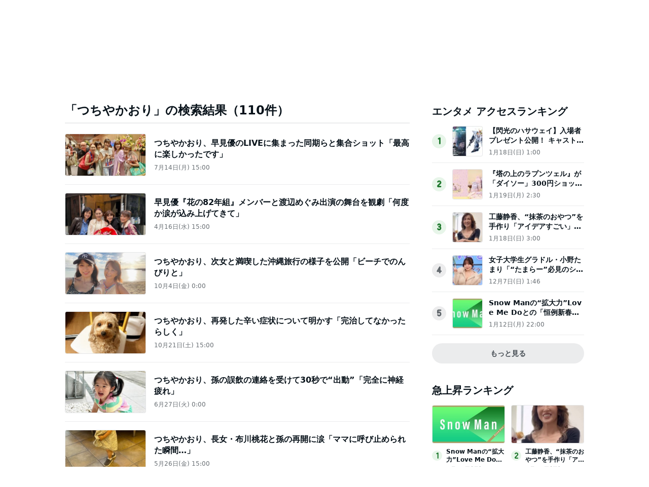

--- FILE ---
content_type: text/html; charset=utf-8
request_url: https://www.google.com/recaptcha/api2/aframe
body_size: 266
content:
<!DOCTYPE HTML><html><head><meta http-equiv="content-type" content="text/html; charset=UTF-8"></head><body><script nonce="3E6bW4-ttWeOCNWJLSohhQ">/** Anti-fraud and anti-abuse applications only. See google.com/recaptcha */ try{var clients={'sodar':'https://pagead2.googlesyndication.com/pagead/sodar?'};window.addEventListener("message",function(a){try{if(a.source===window.parent){var b=JSON.parse(a.data);var c=clients[b['id']];if(c){var d=document.createElement('img');d.src=c+b['params']+'&rc='+(localStorage.getItem("rc::a")?sessionStorage.getItem("rc::b"):"");window.document.body.appendChild(d);sessionStorage.setItem("rc::e",parseInt(sessionStorage.getItem("rc::e")||0)+1);localStorage.setItem("rc::h",'1768966108558');}}}catch(b){}});window.parent.postMessage("_grecaptcha_ready", "*");}catch(b){}</script></body></html>

--- FILE ---
content_type: application/javascript; charset=utf-8
request_url: https://fundingchoicesmessages.google.com/f/AGSKWxVRXS4107f9ATw0proHxPODh793gPKt_-Ybm9F_ujutqKNnIA3t5Q0SGa0PlBBUrxQTycYiO8EKzQyNYP_0p1akB4CAIhmpZcqSUEFT0bjCwIkhqKFgp5g8cKvaSIILva-q2eE38XtgXBeeJWWwxsKMhE01cdC1zrWZ5g1EQYMzgo6Z47yEYngn7Txy/_/inlinetextads?/ads_left_/adbg.jpg?simple_ad__160x500.
body_size: -1291
content:
window['31006062-ba38-4654-b0f4-c0e3b0e34e49'] = true;